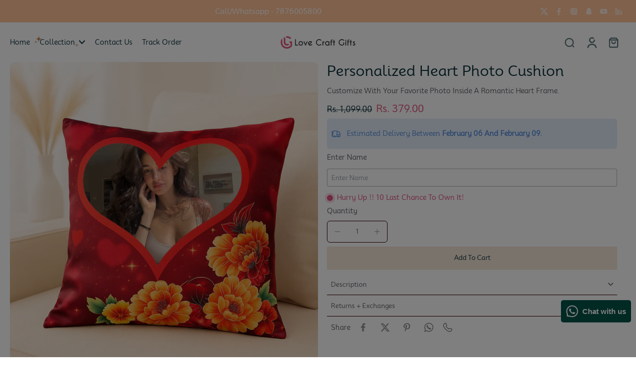

--- FILE ---
content_type: text/javascript
request_url: https://lovecraftgift.com/cdn/shop/t/97/assets/product-sibling.js?v=122160906762598530771766400621
body_size: -121
content:
window.Eurus.loadedScript.includes("product-sibling.js")||(window.Eurus.loadedScript.push("product-sibling.js"),requestAnimationFrame(()=>{document.addEventListener("alpine:init",()=>{Alpine.data("xProductSibling",(sectionId,isProductPage,redirect)=>({cachedResults:[],updateProductInfo(url){if(redirect){window.location.href=url;return}const link=isProductPage?`${url}`:`${url}?section_id=${sectionId}`;if(this.cachedResults[link]){const html=this.cachedResults[link];this._handleSwapProduct(html)}else fetch(link).then(response=>response.text()).then(responseText=>{const html=new DOMParser().parseFromString(responseText,"text/html");this._updateTitle(html),this._handleSwapProduct(html),this.cachedResults[link]=html});this._updateURL(url)},changeSelectOption(event){const targetUrl=event.target.selectedOptions[0].dataset.productUrl;this.updateProductInfo(targetUrl)},_updateURL(url){isProductPage&&window.history.replaceState({},"",`${url}`)},_updateTitle(html){if(!isProductPage)return;const destination=document.querySelector("#breadcrumbs--"+sectionId),source=html.querySelector("#breadcrumbs--"+sectionId);source&&destination&&(destination.innerHTML=source.innerHTML)},_handleSwapProduct(html){const destination=isProductPage?document.querySelector(".main-product"):document.querySelector(".x-product-"+sectionId),source=isProductPage?html.querySelector(".main-product"):html.querySelector(".x-product-"+sectionId);source&&destination&&(destination.innerHTML=source.innerHTML)}}))})}));
//# sourceMappingURL=/cdn/shop/t/97/assets/product-sibling.js.map?v=122160906762598530771766400621


--- FILE ---
content_type: text/javascript
request_url: https://lovecraftgift.com/cdn/shop/t/97/assets/featured-collection.js?v=64950262266309389111766400612
body_size: -209
content:
window.Eurus.loadedScript.includes("featured-collection.js")||(window.Eurus.loadedScript.push("featured-collection.js"),requestAnimationFrame(()=>{document.addEventListener("alpine:init",()=>{Alpine.data("xFeaturedCollection",(sectionId,pageParam,container)=>({sectionId,pageParam,currentTab:1,loading:!0,loaded:[],select(index){if(this.currentTab=index,Shopify.designMode){this.currentTab=index-1;const content=document.createElement("div"),template=container.querySelector(`#x-fc-${sectionId}-${index}`);template&&(content.appendChild(template.content.firstElementChild.cloneNode(!0)),container.appendChild(content.querySelector(".x-fc-content")),template.remove()),this.loading=!1}},loadData(index){const selectedPage=index-1;if(!this.loaded.includes(selectedPage)){this.loading=!0;let url=`${window.location.pathname}?section_id=${this.sectionId}&${this.pageParam}=${index}`;fetch(url,{method:"GET"}).then(response=>response.text()).then(responseText=>{const html=new DOMParser().parseFromString(responseText,"text/html"),contentId=`x-fc-${this.sectionId}-${index}`;Shopify.designMode&&document.getElementById(contentId)&&document.getElementById(contentId).remove();const newContent=html.getElementById(contentId);newContent&&!document.getElementById(contentId)&&(container.appendChild(newContent),this.loaded.push(selectedPage)),this.loading=!1})}},scrollIntoView(element){const scrollableContainer=element.closest(".overflow-auto"),elementPosition=element.offsetLeft;scrollableContainer.scroll({left:elementPosition,behavior:"smooth"})}}))})}));
//# sourceMappingURL=/cdn/shop/t/97/assets/featured-collection.js.map?v=64950262266309389111766400612


--- FILE ---
content_type: image/svg+xml
request_url: https://cdn.shopify.com/s/files/1/0553/4079/4009/files/OT_insta_feed.svg?v=1765789152
body_size: -48
content:
<svg xmlns="http://www.w3.org/2000/svg" fill="none" viewBox="0 0 1440 830" height="830" width="1440">
<path fill="#FFF8F2" d="M292.22 5.70406C312.395 -0.722604 338.482 -3.29493 365.795 6.4941C383.583 12.8693 403.509 14.3413 421.65 9.05464C441.753 3.19647 467.131 -0.0550354 491.854 6.03609C512.626 11.154 535.985 11.3331 556.573 5.51851C575.46 0.184447 599.454 -1.608 625.192 6.68941C644.057 12.771 665.256 12.8372 684.332 7.45308C703.932 1.92106 729.423 -0.247243 756.647 8.20601C774.537 13.7606 794.357 13.739 812.231 8.13667C832.979 1.63395 860.106 -1.61849 887.627 6.99507C906.075 12.7689 926.649 13.6621 945.268 8.4648C965.847 2.72004 992.641 0.170781 1020.32 8.51167C1038.02 13.8463 1057.56 14.0423 1075.25 8.68355C1096.35 2.29201 1124.12 -0.840281 1152.14 8.1689C1169.32 13.6908 1188.32 14.8974 1205.76 10.2871C1227.83 4.45461 1257.33 1.71665 1287.01 10.9726C1301.86 15.6014 1318.02 16.5935 1333.21 13.2636C1356.24 8.21412 1389.54 5.86383 1425.07 15.7265C1434.16 18.2515 1440 26.8329 1440 36.2724C1440 38.1845 1439.76 40.041 1439.32 41.8144H1440V829.993H0V41.8144H1.22754C0.432213 39.3847 0 36.7902 0 34.0947C1.23908e-05 25.6673 4.21087 17.6805 11.8506 14.123C33.0565 4.24854 67.3798 -4.25472 102.475 6.77144C121.067 12.6128 141.816 13.5248 160.56 8.18843C180.156 2.60929 205.221 -0.0215925 230.993 7.03511C250.729 12.439 272.722 11.9146 292.22 5.70406Z"></path>
</svg>
